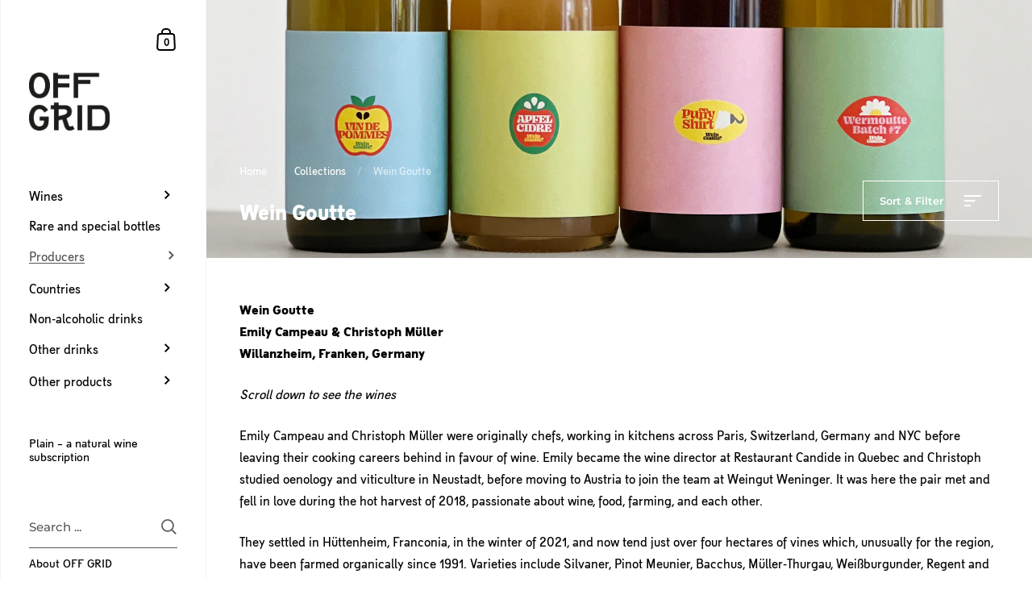

--- FILE ---
content_type: text/javascript
request_url: https://limits.minmaxify.com/offgrid-wine.myshopify.com?v=138b&r=20251024154620
body_size: 10994
content:
!function(t){if(!t.minMaxify&&-1==location.href.indexOf("checkout.shopify")){var e=t.minMaxifyContext||{},a=t.minMaxify={shop:"offgrid-wine.myshopify.com",cart:null,cartLoadTryCount:0,customer:e.customer,feedback:function(t){if(0!=i.search(/\/(account|password|checkouts|cache|pages|\d+\/)/)){var e=new XMLHttpRequest;e.open("POST","https://app.minmaxify.com/report"),e.send(location.protocol+"//"+a.shop+i+"\n"+t)}},guarded:function(t,e){return function(){try{var i=e&&e.apply(this,arguments),n=t.apply(this,arguments);return e?n||i:n}catch(t){console.error(t);var r=t.toString();-1==r.indexOf("Maximum call stack")&&a.feedback("ex\n"+(t.stack||"")+"\n"+r)}}}},i=t.location.pathname;a.guarded((function(){var e,n,r,o,s,m=t.jQuery,u=t.document,d={btnCheckout:"[name=checkout],[href='/checkout'],[type=submit][value=Checkout],[onclick='window.location\\=\\'\\/checkout\\''],form[action='/checkout'] [type=submit],.checkout_button,form[action='/cart'] [type=submit].button-cart-custom,.btn-checkout,.checkout-btn,.button-checkout,.rebuy-cart__checkout-button,.gokwik-checkout,.tdf_btn_ck",lblCheckout:"[name=checkout]",btnCartQtyAdjust:".cart-item-decrease,.cart-item-increase,.js--qty-adjuster,.js-qty__adjust,.minmaxify-quantity-button,.numberUpDown > *,.cart-item button.adjust,.cart-wrapper .quantity-selector__button,.cart .product-qty > .items,.cart__row [type=button],.cart-item-quantity button.adjust,.cart_items .js-change-quantity,.ajaxcart__qty-adjust,.cart-table-quantity button",divCheckout:".additional-checkout-buttons,.dynamic-checkout__content,.cart__additional_checkout,.additional_checkout_buttons,.paypal-button-context-iframe,.additional-checkout-button--apple-pay,.additional-checkout-button--google-pay",divDynaCheckout:"div.shopify-payment-button,.shopify-payment-button > div,#gokwik-buy-now",fldMin:"",fldQty:"input[name=quantity]",fldCartQty:"input[name^='updates['],.cart__qty-input,[data-cart-item-quantity]",btnCartDrawer:"a[href='/cart'],.js-drawer-open-right",btnUpdate:"[type=submit][name=update],.cart .btn-update"},c=0,l={name:""},h=2e4,p={NOT_VALID_MSG:"Order not valid",CART_UPDATE_MSG:"Cart needs to be updated",CART_AUTO_UPDATE:"Quantities have been changed, press OK to validate the cart.",CART_UPDATE_MSG2:'Cart contents have changed, you must click "Update cart" before proceeding.',VERIFYING_MSG:"Verifying",VERIFYING_EXPANDED:"Please wait while we verify your cart.",PREVENT_CART_UPD_MSG:"\n\n"},g="/";function f(){return(new Date).getTime()}Object.assign;function b(t,e){try{setTimeout(t,e||0)}catch(a){e||t()}}function y(t){return t?"string"==typeof t?u.querySelectorAll(t):t.nodeType?[t]:t:[]}function x(t,e){var a,i=y(t);if(i&&e)for(a=0;a<i.length;++a)e(i[a]);return i}function v(t,e){var a=t&&u.querySelector(t);if(a)return e?"string"==typeof e?a[e]:e(a):a}function _(t,e){if(m)return m(t).trigger(e);x(t,(function(t){t[e]()}))}function k(t,e,a){try{if(m)return m(t).on(e,a)}catch(t){}x(t,(function(t){t.addEventListener(e,a)}))}function M(t,e){try{var a=u.createElement("template");a.innerHTML=t;var i=a.content.childNodes;if(i){if(!e)return i[0];for(;i.length;)e.appendChild(i[0]);return 1}}catch(t){console.error(t)}}function w(t){var e=t.target;try{return(e.closest||e.matches).bind(e)}catch(t){}}function S(){}a.showMessage=function(t){if(P())return(a.closePopup||S)(),!0;var e=O.messages||O.getMessages();if(++c,t&&(a.prevented=f()),!a.showPopup||!a.showPopup(e[0],e.slice(1))){for(var i="",n=0;n<e.length;++n)i+=e[n]+"\n";alert(i),r&&_(d.btnUpdate,"click")}return t&&(t.stopImmediatePropagation&&t.stopImmediatePropagation(),t.stopPropagation&&t.stopPropagation(),t.preventDefault&&t.preventDefault()),!1};var C="top: 0; left: 0; width: 100%; height: 100%; position: fixed;",T=".minmaxify-p-bg {"+C+" z-index: 2147483641; overflow: hidden; background: #0B0B0BCC; opacity: 0.2;} .minmaxify-p-bg.minmaxify-a {transition: opacity 0.15s ease-out; opacity: 1; display: block;} .minmaxify-p-wrap {"+C+' display: table; z-index: 2147483642; outline: none !important; pointer-events: none;} .minmaxify-p-wrap > div {display: table-cell; vertical-align: middle;} .minmaxify-dlg {padding:0px; margin:auto; border: 0px;} .minmaxify-dlg::backdrop {background:#0B0B0BBB;} .minmaxify-p {opacity: .5; color: black; background-color: white; padding: 18px; max-width: 500px; margin: 18px auto; width: calc(100% - 36px); pointer-events: auto; border: solid white 1px; overflow: auto; max-height: 95vh;} dialog > .minmaxify-p {margin:auto; width:100%;} .minmaxify-p.minmaxify-a {opacity: 1; transition: all 0.25s ease-in; border-width: 0px;} .minmaxify-ok {display: inline-block; padding: 8px 20px; margin: 0; line-height: 1.42; text-decoration: none; text-align: center; vertical-align: middle; white-space: nowrap; border: 1px solid transparent; border-radius: 2px; font-family: "Montserrat","Helvetica Neue",sans-serif; font-weight: 400;font-size: 14px;text-transform: uppercase;transition:background-color 0.2s ease-out;background-color: #669966; color: white; min-width: unset;} .minmaxify-ok:after {content: "OK";} .minmaxify-close {font-style: normal; font-size: 28px; font-family: monospace; overflow: visible; background: transparent; border: 0; appearance: none; display: block; outline: none; padding: 0px; box-shadow: none; margin: -10px -5px 0 0; opacity: .65;} .minmaxify-p button {user-select: none; cursor: pointer; float:right; width: unset;} .minmaxify-close:hover, .minmaxify-close:focus {opacity: 1;} .minmaxify-p ul {padding-left: 2rem; margin-bottom: 2rem;}';function I(t){if(p.locales){var e=(p.locales[a.locale]||{})[t];if(void 0!==e)return e}return p[t]}var L,A={messages:[I("VERIFYING_EXPANDED")],equalTo:function(t){return this===t}},O=A;function G(t){return e?e.getItemLimits(a,t):{}}function E(){return e}function P(){return O.isOk&&!r&&E()||"force"==O.isOk||n}function N(){location.pathname!=i&&(i=location.pathname);try{if(E()&&!n){!function(){var t=a.cart&&a.cart.items;if(!t)return;x(d.fldCartQty,(function(e){for(var a=0;a<t.length;++a){var i=t[a],n=e.dataset;if(i.key==n.lineId||e.id&&-1!=e.id.search(new RegExp("updates(_large)?_"+i.id,"i"))||(n.cartLine||n.index)==a+1){var r=G(i);r.min>1&&!r.combine&&(e.min=r.min),r.max&&(e.max=r.max),r.multiple&&!r.combine&&(e.step=r.multiple);break}}}))}(),x(d.divDynaCheckout,(function(t){t.style.display="none"}));var e=function(e){var a,n;if(!a){if(!n)try{n=decodeURIComponent(i||location.href||"")}catch(t){n=""}if(!((n=n.split("/")).length>2&&"products"==n[n.length-2]))return;a=n[n.length-1]}var r=(t.ShopifyAnalytics||{}).meta||{},o={handle:a,sku:""},s=r.product,m=r.selectedVariantId;if(!s){var u=v("#ProductJson-product-template");if(u)try{s=u._product||JSON.parse(u.dataset.product||u.textContent)}catch(t){}}if(s){o.product_description=s.description,o.product_type=s.type,o.vendor=s.vendor,o.price=s.price,o.product_title=s.title,o.product_id=s.id;var d=s.variants||[],c=d.length;if(m||1==c)for(var l=0;l<c;++l){var h=d[l];if(1==c||h.id==m){o.variant_title=h.public_title,o.sku=h.sku,o.grams=h.weight,o.price=h.price||s.price,o.variant_id=h.id,o.name=h.name,o.product_title||(o.product_title=h.name);break}}}return o}();if(e){var r=v(d.fldQty);!function(e,a){function i(t,e){if(arguments.length<2)return a.getAttribute(t);null==e?a.removeAttribute(t):a.setAttribute(t,e)}var n=e.max||void 0,r=e.multiple,o=e.min;if((t.minmaxifyDisplayProductLimit||S)(e),a){var s=i("mm-max"),m=i("mm-step"),u=i("mm-min"),d=parseInt(a.max),c=parseInt(a.step),l=parseInt(a.min);stockMax=parseInt(i("mm-stock-max")),val=parseInt(a.value),(o!=u||o>l)&&((u?val==u||val==l:!val||val<o)&&(a.value=o),!e.combine&&o>1?i("min",o):u&&i("min",1),i("mm-min",o)),isNaN(stockMax)&&!s&&(stockMax=parseInt(i("data-max-quantity")||i("max")),i("mm-stock-max",stockMax)),!isNaN(stockMax)&&n&&n>stockMax&&(n=stockMax),(n!=s||isNaN(d)||d>n)&&(n?i("max",n):s&&i("max",null),i("mm-max",n)),(r!=m||r>1&&c!=r)&&(e.combine?m&&i("step",null):i("step",r),i("mm-step",r))}}(G(e),r)}}}catch(t){console.error(t)}return q(),B(),!0}function q(t,e,a){x(d.lblCheckout,(function(i){var n=null===t?i.minMaxifySavedLabel:t;i.minMaxifySavedLabel||(i.minMaxifySavedLabel=i.value||(i.innerText||i.textContent||"").trim()),void 0!==n&&(i.value=n,i.textContent&&!i.childElementCount&&(i.textContent=n));var r=i.classList;r&&e&&r.add(e),r&&a&&r.remove(a)}))}function U(t){"start"==t?(q(I("VERIFYING_MSG"),"btn--loading"),o||(o=f(),h&&b((function(){o&&f()-o>=h&&(Q()&&a.feedback("sv"),O={isOk:"force"},U("stop"))}),h))):"stop"==t?(q(O.isOk?null:I("NOT_VALID_MSG"),0,"btn--loading"),o=0,(a.popupShown||S)()&&b(a.showMessage)):"changed"==t&&q(I("CART_UPDATE_MSG")),B()}function B(){x(d.divCheckout,(function(t){var e=t.style;P()?t.mm_hidden&&(e.display=t.mm_hidden,t.mm_hidden=!1):"none"!=e.display&&(t.mm_hidden=e.display||"block",e.display="none")})),(t.minmaxifyDisplayCartLimits||S)(!n&&O,r)}function j(t){var e=w(t);if(e){if(e(d.btnCheckout))return a.showMessage(t);e(d.btnCartQtyAdjust)&&a.onChange(t)}}function D(i){null==a.cart&&(a.cart=(t.Shopify||{}).cart||null);var n=a.cart&&a.cart.item_count&&(i||!c&&Q());(N()||n||i)&&(E()&&a.cart?(O=e.validateCart(a),U("stop"),n&&(L&&!O.isOk&&!O.equalTo(L)&&u.body?a.showMessage():!c&&Q()&&b(a.showMessage,100)),L=O):(O=A,U("start"),a.cart||V()))}function Q(){let t=i.length-5;return t<4&&i.indexOf("/cart")==t}function R(t,e,i,n){if(e&&"function"==typeof e.search&&4==t.readyState&&"blob"!=t.responseType){var o,s;try{if(200!=t.status)"POST"==i&&-1!=e.search(/\/cart(\/update|\/change|\/clear|\.js)/)&&(422==t.status?V():r&&(r=!1,D()));else{if("GET"==i&&-1!=e.search(/\/cart($|\.js|\.json|\?view=)/)&&-1==e.search(/\d\d\d/))return;var m=(o=t.response||t.responseText||"").indexOf&&o.indexOf("{")||0;-1!=e.search(/\/cart(\/update|\/change|\/clear|\.js)/)||"/cart"==e&&0==m?(-1!=e.indexOf("callback=")&&o.substring&&(o=o.substring(m,o.length-1)),s=a.handleCartUpdate(o,-1!=e.indexOf("cart.js")?"get":"update",n)):-1!=e.indexOf("/cart/add")?s=a.handleCartUpdate(o,"add",n):"GET"!=i||Q()&&"/cart"!=e||(D(),s=1)}}catch(t){if(!o||0==t.toString().indexOf("SyntaxError"))return;console.error(t),a.feedback("ex\n"+(t.stack||"")+"\n"+t.toString()+"\n"+e)}s&&W()}}function W(){for(var t=500;t<=2e3;t+=500)b(N,t)}function V(){var t=new XMLHttpRequest,e=g+"cart.js?_="+f();t.open("GET",e),t.mmUrl=null,t.onreadystatechange=function(){R(t,e)},t.send(),b((function(){null==a.cart&&a.cartLoadTryCount++<60&&V()}),5e3+500*a.cartLoadTryCount)}a.getLimitsFor=G,a.checkLimits=P,a.onChange=a.guarded((function(){U("changed"),r=!0,O=Q()&&v(d.btnUpdate)?{messages:[I("CART_AUTO_UPDATE")]}:{messages:[I("CART_UPDATE_MSG2")]},B()})),t.getLimits=D,t.mmIsEnabled=P,a.handleCartUpdate=function(t,e,i){"string"==typeof t&&(t=JSON.parse(t));var n="get"==e&&JSON.stringify(t);if("get"!=e||s!=n){if("update"==e)a.cart=t;else if("add"!=e){if(i&&!t.item_count&&a.cart)return;a.cart=t}else{var o=t.items||[t];t=a.cart;for(var m=0;m<o.length;++m){var u=o[m];t&&t.items||(t=a.cart={total_price:0,total_weight:0,items:[],item_count:0}),t.total_price+=u.line_price,t.total_weight+=u.grams*u.quantity,t.item_count+=u.quantity;for(var d=0;d<t.items.length;++d){var c=t.items[d];if(c.id==u.id){t.total_price-=c.line_price,t.total_weight-=c.grams*c.quantity,t.item_count-=c.quantity,t.items[d]=u,u=0;break}}u&&t.items.unshift(u)}t.items=t.items.filter((function(t){return t.quantity>0})),n=JSON.stringify(t)}return s=n,r=!1,D(!0),1}if(!O.isOk)return N(),1};var H,z=t.XMLHttpRequest.prototype,F=z.open,K=z.send;function X(){m||(m=t.jQuery);var e=t.Shopify||{},i=e.shop||location.host;if(l=e.theme||l,n=!1,i==a.shop){var o;a.locale=e.locale,N(),function(t,e,i,n){x(t,(function(t){if(!t["mmBound_"+e]){t["mmBound_"+e]=!0;var r=t["on"+e];r&&n?t["on"+e]=a.guarded((function(t){!1!==i()?r.apply(this,arguments):t.preventDefault()})):k(t,e,a.guarded(i))}}))}(d.btnCartDrawer,"click",W),a.showPopup||M('<style type="text/css" minmaxify>'+T+"</style>",u.head)&&(a.showPopup=function(t,e){for(var i='<button title="Close (Esc)" type="button" class="minmaxify-close" aria-label="Close">&times;</button>'+t.replace(new RegExp("\n","g"),"<br/>")+"<ul>",n=0;n<e.length;++n){var r=e[n];r&&(i+="<li>"+r+"</li>")}i+='</ul><div><button class="minmaxify-ok"></button><div style="display:table;clear:both;"></div></div>';var s=v("div.minmaxify-p");if(s)s.innerHTML=i,o&&!o.open&&o.showModal();else{var m=u.body;(o=u.createElement("dialog")).showModal?(o.className="minmaxify-dlg",o.innerHTML="<div class='minmaxify-p minmaxify-a'>"+i+"</div>",m.appendChild(o),o.showModal(),k(o,"click",(function(t){var e=w(t);e&&!e(".minmaxify-p")&&a.closePopup()}))):(o=0,m.insertBefore(M("<div class='minmaxify-p-bg'></div>"),m.firstChild),m.insertBefore(M("<div class='minmaxify-p-wrap'><div><div role='dialog' aria-modal='true' aria-live='assertive' tabindex='1' class='minmaxify-p'>"+i+"</div></div></div>"),m.firstChild),b(x.bind(a,".minmaxify-p-bg, .minmaxify-p",(function(t){t.classList.add("minmaxify-a")}))))}return k(".minmaxify-ok","click",(function(){a.closePopup(1)})),k(".minmaxify-close, .minmaxify-p-bg","click",(function(){a.closePopup()})),1},a.closePopup=function(t){o?o.close():x(".minmaxify-p-wrap, .minmaxify-p-bg",(function(t){t.parentNode.removeChild(t)})),r&&t&&_(d.btnUpdate,"click")},a.popupShown=function(){return o?o.open:y("div.minmaxify-p").length},u.addEventListener("keyup",(function(t){27===t.keyCode&&a.closePopup()}))),J();var s=document.getElementsByTagName("script");for(let t=0;t<s.length;++t){var c=s[t];c.src&&-1!=c.src.indexOf("trekkie.storefront")&&!c.minMaxify&&(c.minMaxify=1,c.addEventListener("load",J))}}else n=!0}function J(){var e=t.trekkie||(t.ShopifyAnalytics||{}).lib||{},i=e.track;i&&!i.minMaxify&&(e.track=function(t){return"Viewed Product Variant"==t&&b(N),i.apply(this,arguments)},e.track.minMaxify=1,e.ready&&(e.ready=a.guarded(D,e.ready)));var n=t.subscribe;"function"!=typeof n||n.mm_quTracked||(n.mm_quTracked=1,n("quantity-update",a.guarded(N)))}a.initCartValidator=a.guarded((function(t){e||(e=t,n||D(!0))})),z.open=function(t,e,a,i,n){return this.mmMethod=t,this.mmUrl=e,F.apply(this,arguments)},z.send=function(t){var e=this;return e.addEventListener?e.addEventListener("readystatechange",(function(t){R(e,e.mmUrl,e.mmMethod)})):e.onreadystatechange=a.guarded((function(){R(e,e.mmUrl)}),e.onreadystatechange),K.apply(e,arguments)},(H=t.fetch)&&!H.minMaxify&&(t.fetch=function(t,e){var i,n=(e||t||{}).method||"GET";return i=H.apply(this,arguments),-1!=(t=((t||{}).url||t||"").toString()).search(/\/cart(\/|\.js)/)&&(i=i.then((function(e){try{var i=a.guarded((function(a){e.readyState=4,e.responseText=a,R(e,t,n,!0)}));e.ok?e.clone().text().then(i):i()}catch(t){}return e}))),i},t.fetch.minMaxify=1),t.addEventListener("mousedown",a.guarded(j),!0);try{t.addEventListener("touchstart",a.guarded(j),{capture:!0,passive:!1})}catch(t){}t.addEventListener("click",a.guarded(j),!0),t.addEventListener("keydown",(function(t){var e=t.key,i=w(t);i&&i(d.fldCartQty)&&(e>=0&&e<=9||-1!=["Delete","Backspace"].indexOf(e))&&a.onChange(t)})),t.addEventListener("change",a.guarded((function(t){var e=w(t);e&&e(d.fldCartQty)&&a.onChange(t)}))),u.addEventListener("DOMContentLoaded",a.guarded((function(){X(),n||(Q()&&b(D),(t.booster||t.BoosterApps)&&m&&m.fn.ajaxSuccess&&m(u).ajaxSuccess((function(t,e,a){a&&R(e,a.url,a.type)})))}))),X()}))()}}(window),function(){function t(t,e,a,i){this.cart=e||{},this.opt=t,this.customer=a,this.messages=[],this.locale=i&&i.toLowerCase()}t.prototype={recalculate:function(t){this.isOk=!0,this.messages=!t&&[],this.isApplicable()&&(this._calcWeights(),this.addMsg("INTRO_MSG"),this._doSubtotal(),this._doItems(),this._doQtyTotals(),this._doWeight())},getMessages:function(){return this.messages||this.recalculate(),this.messages},isApplicable:function(){var t=this.cart._subtotal=Number(this.cart.total_price||0)/100,e=this.opt.overridesubtotal;if(!(e>0&&t>e)){for(var a=0,i=this.cart.items||[],n=0;n<i.length;n++)a+=Number(i[n].quantity);return this.cart._totalQuantity=a,1}},addMsg:function(t,e){if(!this.messages)return;const a=this.opt.messages;var i=a[t];if(a.locales&&this.locale){var n=(a.locales[this.locale]||{})[t];void 0!==n&&(i=n)}i&&(i=this._fmtMsg(unescape(i),e)),this.messages.push(i)},equalTo:function(t){if(this.isOk!==t.isOk)return!1;var e=this.getMessages(),a=t.messages||t.getMessages&&t.getMessages()||[];if(e.length!=a.length)return!1;for(var i=0;i<e.length;++i)if(e[i]!==a[i])return!1;return!0},_calcWeights:function(){this.weightUnit=this.opt.weightUnit||"g";var t=e[this.weightUnit]||1,a=this.cart.items;if(a)for(var i=0;i<a.length;i++){var n=a[i];n._weight=Math.round(Number(n.grams||0)*t*n.quantity*100)/100}this.cart._totalWeight=Math.round(Number(this.cart.total_weight||0)*t*100)/100},_doSubtotal:function(){var t=this.cart._subtotal,e=this.opt.minorder,a=this.opt.maxorder;t<e&&(this.addMsg("MIN_SUBTOTAL_MSG"),this.isOk=!1),a>0&&t>a&&(this.addMsg("MAX_SUBTOTAL_MSG"),this.isOk=!1)},_doWeight:function(){var t=this.cart._totalWeight,e=this.opt.weightmin,a=this.opt.weightmax;t<e&&(this.addMsg("MIN_WEIGHT_MSG"),this.isOk=!1),a>0&&t>a&&(this.addMsg("MAX_WEIGHT_MSG"),this.isOk=!1)},checkGenericLimit:function(t,e,a){if(!(t.quantity<e.min&&(this.addGenericError("MIN",t,e,a),a)||e.max&&t.quantity>e.max&&(this.addGenericError("MAX",t,e,a),a)||e.multiple>1&&t.quantity%e.multiple>0&&(this.addGenericError("MULT",t,e,a),a))){var i=t.line_price/100;void 0!==e.minAmt&&i<e.minAmt&&(this.addGenericError("MIN_SUBTOTAL",t,e,a),a)||e.maxAmt&&i>e.maxAmt&&this.addGenericError("MAX_SUBTOTAL",t,e,a)}},addGenericError:function(t,e,a,i){var n={item:e};i?(t="PROD_"+t+"_MSG",n.itemLimit=a,n.refItem=i):(t="GROUP_"+t+"_MSG",n.groupLimit=a),this.addMsg(t,n),this.isOk=!1},_buildLimitMaps:function(){var t=this.opt,e=t.items||[];t.bySKU={},t.byId={},t.byHandle={};for(var a=0;a<e.length;++a){var i=e[a];i.sku?t.bySKU[i.sku]=i:(i.h&&(t.byHandle[i.h]=i),i.id&&(t.byId[i.id]=i))}},_doItems:function(){var t,e=this.cart.items||[],a={},i={},n=this.opt;n.byHandle||this._buildLimitMaps(),(n.itemmin||n.itemmax||n.itemmult)&&(t={min:n.itemmin,max:n.itemmax,multiple:n.itemmult});for(var r=0;r<e.length;r++){var o=e[r],s=this.getCartItemKey(o),m=a[s],u=i[o.handle];m?(m.quantity+=o.quantity,m.line_price+=o.line_price,m._weight+=o._weight):m=a[s]={ref:o,quantity:o.quantity,line_price:o.line_price,grams:o.grams,_weight:o._weight,limit:this._getIndividualItemLimit(o)},u?(u.quantity+=o.quantity,u.line_price+=o.line_price,u._weight+=o._weight):u=i[o.handle]={ref:o,quantity:o.quantity,line_price:o.line_price,grams:o.grams,_weight:o._weight},u.limit&&u.limit.combine||(u.limit=m.limit)}for(var d in a){if(o=a[d])((c=o.limit||o.limitRule)?!c.combine:t)&&this.checkGenericLimit(o,c||t,o.ref)}for(var d in i){var c;if(o=i[d])(c=o.limit||o.limitRule)&&c.combine&&this.checkGenericLimit(o,c,o.ref)}},getCartItemKey:function(t){var e=t.handle;return e+=t.sku||t.variant_id},getCartItemIds:function(t){var e={handle:t.handle||"",product_id:t.product_id,sku:t.sku},a=e.handle.indexOf(" ");return a>0&&(e.sku=e.handle.substring(a+1),e.handle=e.handle.substring(0,a)),e},_getIndividualItemLimit:function(t){var e=this.opt,a=this.getCartItemIds(t);return e.bySKU[a.sku]||e.byId[a.product_id]||e.byHandle[a.handle]},getItemLimit:function(t){var e=this.opt;if(!e)return{};void 0===e.byHandle&&this._buildLimitMaps();var a=this._getIndividualItemLimit(t);return a||(a={min:e.itemmin,max:e.itemmax,multiple:e.itemmult}),a},calcItemLimit:function(t){var e=this.getItemLimit(t);(e={max:e.max||0,multiple:e.multiple||1,min:e.min,combine:e.combine}).min||(e.min=e.multiple);var a=this.opt.maxtotalitems||0;return(!e.max||a&&a<e.max)&&(e.max=a),e},_doQtyTotals:function(){var t=this.opt.maxtotalitems,e=this.opt.mintotalitems,a=this.opt.multtotalitems,i=this.cart._totalQuantity;0!=t&&i>t&&(this.addMsg("TOTAL_ITEMS_MAX_MSG"),this.isOk=!1),i<e&&(this.addMsg("TOTAL_ITEMS_MIN_MSG"),this.isOk=!1),a>1&&i%a>0&&(this.addMsg("TOTAL_ITEMS_MULT_MSG"),this.isOk=!1)},_fmtMsg:function(t,e){var a,i,n,r=this;return t.replace(/\{\{\s*(.*?)\s*\}\}/g,(function(t,o){try{a||(a=r._getContextMsgVariables(e)||{});var s=a[o];return void 0!==s?s:i||(i=a,r._setGeneralMsgVariables(i),void 0===(s=i[o]))?(n||(n=r._makeEvalFunc(a)),n(o)):s}catch(t){return'"'+t.message+'"'}}))},formatMoney:function(t){var e=this.opt.moneyFormat;if(void 0!==e){try{t=t.toLocaleString()}catch(t){}e&&(t=e.replace(/{{\s*amount[a-z_]*\s*}}/,t))}return t},_getContextMsgVariables(t){if(t){var e,a;if(t.itemLimit){var i=t.item,n=t.refItem||i,r=t.itemLimit;e={item:n,ProductQuantity:i.quantity,ProductName:r.combine&&unescape(n.product_title||r.name)||n.title,GroupTitle:r.title,ProductMinQuantity:r.min,ProductMaxQuantity:r.max,ProductQuantityMultiple:r.multiple},a=[["ProductAmount",Number(i.line_price)/100],["ProductMinAmount",r.minAmt],["ProductMaxAmount",r.maxAmt]]}if(t.groupLimit){i=t.item,n=t.refItem||i,r=t.groupLimit;e={item:n,GroupQuantity:i.quantity,GroupTitle:r.title,GroupMinQuantity:r.min,GroupMaxQuantity:r.max,GroupQuantityMultiple:r.multiple},a=[["GroupAmount",Number(i.line_price)/100],["GroupMinAmount",r.minAmt],["GroupMaxAmount",r.maxAmt]]}if(e){for(var o=0;o<a.length;o++){const t=a[o];isNaN(t[1])||Object.defineProperty(e,t[0],{get:this.formatMoney.bind(this,t[1])})}return e}}},_setGeneralMsgVariables:function(t){var e=this.cart,a=this.opt;t.CartWeight=e._totalWeight,t.CartMinWeight=a.weightmin,t.CartMaxWeight=a.weightmax,t.WeightUnit=this.weightUnit,t.CartQuantity=e._totalQuantity,t.CartMinQuantity=a.mintotalitems,t.CartMaxQuantity=a.maxtotalitems,t.CartQuantityMultiple=a.multtotalitems;for(var i=[["CartAmount",e._subtotal],["CartMinAmount",a.minorder],["CartMaxAmount",a.maxorder]],n=0;n<i.length;n++){const e=i[n];isNaN(e[1])||Object.defineProperty(t,e[0],{get:this.formatMoney.bind(this,e[1])})}},_makeEvalFunc:function(t){return new Function("_expr","with(this) return eval(_expr)").bind(t)}};var e={g:1,kg:.001,lb:.00220462,oz:.03527396},a={messages:{INTRO_MSG:"Unfortunately you cannot place this order because:\n\n",PROD_MIN_MSG:"{{ProductName}}: Must have at least {{ProductMinQuantity}} of this item.",PROD_MAX_MSG:"{{ProductName}} is limited to {{ProductMaxQuantity}} per customer",PROD_MULT_MSG:"{{ProductName}}: Quantity must be a multiple of {{ProductQuantityMultiple}}."},items:[{id:8481405468938,h:"vin-noe-alibi-2022",name:"Alibi 2022",max:1},{id:8481407795466,h:"vin-noe-amour-vache-2022",name:"Amour Vache 2022",max:2},{id:9976420106506,h:"caroline-gimenez-assata-2023",name:"Assata 2023",max:1},{id:9702382371082,h:"tessa-maria-sprenger-auxerrois-kasebrod-2023",name:"Auxerrois Käsebrod 2023",max:1},{max:1,h:"banger-set-i",name:"Banger Set I"},{id:7255342514371,h:"vinyer-de-la-ruca-banyuls-2021",name:"Banyuls 2021",max:1},{max:1,h:"bastian-wolber-set-i",name:"Bastian Wolber Set I"},{max:1,h:"bastian-wolber-set-ii",name:"Bastian Wolber Set II"},{max:1,h:"bastian-wolber-set-iii",name:"Bastian Wolber Set III"},{max:1,h:"bastian-wolber-set-iv",name:"Bastian Wolber Set IV"},{id:9856449544458,h:"jerome-saurigny-biclir-2022",name:"Biclir 2022",max:1},{id:9577819111690,h:"wasenhaus-chardonnay-weissburgunder-am-kreuz-2022",name:"Chardonnay & Weissburgunder am Kreuz 2022",max:1},{id:9577777266954,h:"wasenhaus-chardonnay-2022",name:"Chardonnay 2022",max:2},{id:9577791160586,h:"wasenhaus-chardonnay-filzen-2022",name:"Chardonnay Filzen 2022",max:1},{id:0x943e17a010a,h:"wasenhaus-chardonnay-filzen-2023-magnum",name:"Chardonnay Filzen 2023 Magnum",max:1},{id:9577802400010,h:"wasenhaus-chardonnay-hohlen-2022",name:"Chardonnay Hohlen 2022",max:1},{id:0x943e17e010a,h:"wasenhaus-chardonnay-hohlen-2023-magnum",name:"Chardonnay Hohlen 2023 Magnum",max:1},{max:1,h:"chardonnay-set",name:"Chardonnay Set"},{max:1,h:"christmas-set-i",name:"Christmas Set I"},{max:1,h:"christmas-set-ii",name:"Christmas Set II"},{max:1,h:"christmas-set-iii",name:"Christmas Set III"},{max:1,h:"christmas-set-iv",name:"Christmas Set IV"},{id:8150818750730,h:"elias-muster-coprivus-2021",name:"Coprivus 2021",max:1},{id:8481409794314,h:"vin-noe-cote-de-night-2022",name:"Côte de Night 2022",max:1},{id:9651115458826,h:"bastian-wolber-cote-de-nuits-village-2023",name:"Côte de Nuits Village 2023",max:1},{id:7255175856323,h:"vinyer-de-la-ruca-elio-2021",name:"Elio 2021",max:1},{id:8007719485706,h:"vinyer-de-la-ruca-ellittico-2021",name:"Ellittico 2021",max:1},{id:8178896404746,h:"muster-erde-2020",name:"Erde 2020",max:1},{id:9856454721802,h:"jerome-saurigny-grind-2023",name:"Grind 2023",max:1},{id:8020612251914,h:"jerome-saurigny-groeld-2021",name:"Gröld 2021",max:1},{id:8481408745738,h:"vin-noe-gueule-damour-2022",name:"Gueule d'Amour 2022",max:2},{id:8261532090634,h:"wasenhaus-gutedel-2022-magnum",name:"Gutedel 2022 Magnum",max:1},{id:7255136764099,h:"vinyer-de-la-ruca-hapax-copie-conforme-2021",name:"Hapax Copie Conforme 2021",max:1},{id:9651060605194,h:"bastian-wolber-laisse-tomber-bourgogne-blanc-2022",name:"Laisse Tomber Bourgogne blanc 2022",max:1},{id:9651108479242,h:"bastian-wolber-laisse-tomber-bourgogne-blanc-cote-d-or-2022",name:"Laisse Tomber Bourgogne blanc Côte-d'Or 2022",max:1},{id:9651072532746,h:"bastian-wolber-laisse-tomber-bourgogne-rouge-2023",name:"Laisse Tomber Bourgogne rouge 2023",max:1},{id:9651090981130,h:"bastian-wolber-laisse-tomber-cote-de-nuits-village-2023",name:"Laisse Tomber Côte de Nuits Village 2023",max:1},{id:8126425628938,h:"bastian-wolber-laisse-tomber-gamay-2022",name:"Laisse Tomber Gamay 2022",max:1},{id:9651082920202,h:"bastian-wolber-laisse-tomber-gamay-2023",name:"Laisse Tomber Gamay 2023",max:1},{id:9651094192394,h:"bastian-wolber-laisse-tomber-haute-cote-de-beaune-2023",name:"Laisse Tomber Haute-Côte de Beaune 2023",max:1},{id:9651104121098,h:"bastian-wolber-laisse-tomber-savigny-les-beaune-2023",name:"Laisse Tomber Savigny-lès-Beaune 2023",max:1},{id:8126439129354,h:"bastian-wolber-laisse-tomber-volnay-2022",name:"Laisse Tomber Volnay 2022",max:1},{id:8004388258058,h:"lies-2021",name:"Lies 2021",max:2},{id:8228688789770,h:"bouju-lulu-2021-magnum",name:"Lulu 2021 Magnum",max:1},{id:9856453050634,h:"jerome-saurigny-magachoucha-2023",name:"Magachoucha 2023",max:1},{id:9702380568842,h:"tessa-maria-sprenger-muller-thurgau-heidegrun-2023",name:"Müller Thurgau Heidegrün 2023",max:1},{max:1,h:"mythopia-disobedience-set",name:"Mythopia Disobedience Set"},{max:1,h:"off-grid-set",name:"OFF GRID Set"},{max:1,h:"orange-set-i",name:"Orange Set I"},{max:1,h:"orange-set-ii",name:"Orange Set II"},{id:8468157858058,h:"tanca-nica-passulata-2023",name:"Passulata 2023",max:1},{id:8481399406858,h:"vin-noe-pattaya-2022",name:"Pattaya 2022",max:2},{max:1,h:"pinot-noir-set-i",name:"Pinot Noir Set I"},{max:1,h:"pinot-noir-set-ii",name:"Pinot Noir Set II"},{id:8020612841738,h:"jerome-saurigny-piu-2021",name:"Più 2021",max:1},{id:9976418369802,h:"caroline-gimenez-ramuncho-2023",name:"Ramuncho 2023",max:1},{id:8481410941194,h:"vin-noe-reve-americain-2022",name:"Reve Americain 2022",max:1},{id:9856451674378,h:"jerome-saurigny-sau-203",name:"Sau 2023",max:1},{id:0x943e149810a,h:"wasenhaus-sekt-brut-nature",name:"Sekt brut nature",max:2},{id:0x943e184010a,h:"wasenhaus-sekt-brut-nature-magnum",name:"Sekt brut nature Magnum",max:1},{id:8481394917642,h:"vin-noe-shadows-2022",name:"Shadows 2022",max:1},{id:7255216128195,h:"vinyer-de-la-ruca-silvano-2021",name:"Silvano 2021",max:1},{id:8261532352778,h:"wasenhaus-spatburgunder-2021",name:"Spätburgunder 2021",max:1},{id:9577686991114,h:"wasenhaus-spatburgunder-2022",name:"Spätburgunder 2022",max:1},{id:9577842147594,h:"wasenhaus-spatburgunder-2022-magnum",name:"Spätburgunder 2022 Magnum",max:1},{id:9577721200906,h:"wasenhaus-spatburgunder-bellen-2022",name:"Spätburgunder Bellen 2022",max:1},{id:0x943e109010a,h:"wasenhaus-spatburgunder-bellen-2023",name:"Spätburgunder Bellen 2023",max:1},{id:0x943e168010a,h:"wasenhaus-spatburgunder-bellen-2023-magnum",name:"Spätburgunder Bellen 2023 Magnum",max:1},{id:0x92340b0010a,h:"kleines-gut-spatburgunder-berg-2023",name:"Spätburgunder Berg 2023",max:1},{id:9577748529418,h:"wasenhaus-spatburgunder-hohlen-2022",name:"Spätburgunder Hohlen 2022",max:1},{id:0x943e13d010a,h:"wasenhaus-spatburgunder-hohlen-2023",name:"Spätburgunder Hohlen 2023",max:1},{id:9577710715146,h:"wasenhaus-spatburgunder-kalk-2022",name:"Spätburgunder Kalk 2022",max:1},{id:0x943e0f0810a,h:"wasenhaus-spatburgunder-kalk-2023",name:"Spätburgunder Kalk 2023",max:2},{id:0x943e150010a,h:"wasenhaus-spatburgunder-kalk-2023-magnum",name:"Spätburgunder Kalk 2023 Magnum",max:1},{id:9577735651594,h:"wasenhaus-spatburgunder-mohlin-2022",name:"Spätburgunder Möhlin 2022",max:1},{id:0x943e136810a,h:"wasenhaus-spatburgunder-mohlin-2023",name:"Spätburgunder Möhlin 2023",max:1},{id:0x943e16b810a,h:"wasenhaus-spatburgunder-mohlin-2022-magnum-kopie",name:"Spätburgunder Möhlin 2023 Magnum",max:1},{id:9577704259850,h:"wasenhaus-spatburgunder-vulkan-2022",name:"Spätburgunder Vulkan 2022",max:1},{id:9577881600266,h:"wasenhaus-spatburgunder-vulkan-2022-magnum",name:"Spätburgunder Vulkan 2022 Magnum",max:1},{max:1,h:"special-magnums-set",name:"Special Magnums Set"},{max:1,h:"special-sparklings-set",name:"Special Sparklings Set"},{id:8481398063370,h:"vin-noe-superposition-2022",name:"Superposition 2022",max:1},{id:9847744889098,h:"matassa-tattouine-rouge-20-21-22-set",name:"Tattouine Rouge 20/21/22 Set",max:1},{id:8481404256522,h:"vin-noe-totem-2022",name:"Totem 2022",max:1},{id:7255163011267,h:"vinyer-de-la-ruca-ullamp-2021",name:"Ullamp 2021",max:1},{max:1,h:"vin-noe-white-set",name:"Vin Noé White Set"},{max:1,h:"wasenhaus-2021-magnum-set",name:"Wasenhaus 2021 Magnum Set"},{max:1,h:"wasenhaus-2022-bellen-m%f6hlin-magnum-set",name:"Wasenhaus 2022 Bellen/Möhlin Magnum Set"},{id:9577770123530,h:"wasenhaus-weissburgunder-2022",name:"Weißburgunder 2022",max:1},{id:0x943e172810a,h:"wasenhaus-weissburgunder-2023-magnum",name:"Weißburgunder 2023 Magnum",max:1},{id:9577835528458,h:"wasenhaus-weissburgunder-bellen-2022",name:"Weißburgunder Bellen 2022",max:1},{id:9702383059210,h:"tessa-maria-sprenger-weissburgunder-kasebrod-2023",name:"Weissburgunder Käsebrod 2023",max:1},{id:9577837887754,h:"wasenhaus-weissburgunder-mohlin-2022",name:"Weißburgunder Möhlin 2022",max:1},{id:0x943e128010a,h:"wasenhaus-weissburgunder-mohlin-2023",name:"Weißburgunder Möhlin 2023",max:1},{id:0x943e181010a,h:"wasenhaus-weissburgunder-mohlin-2023-magnum",name:"Weißburgunder Möhlin 2023 Magnum",max:1},{max:1,h:"yannick-meckert-set",name:"Yannick Meckert Set"}],groups:[],rules:[],moneyFormat:"€{{amount_with_comma_separator}}",weightUnit:"kg",customerTagOp:"contains"},i={apiVer:[1,1],validateCart:function(t){var e=this.instantiate(t);return e.recalculate(),e},getItemLimits:function(t,e){var a=this.instantiate(t);return a.isApplicable()?a.calcItemLimit(e):{min:1}},instantiate:function(e){return new t(a,e.cart,e.customer,e.locale)}};minMaxify.initCartValidator(i)}();